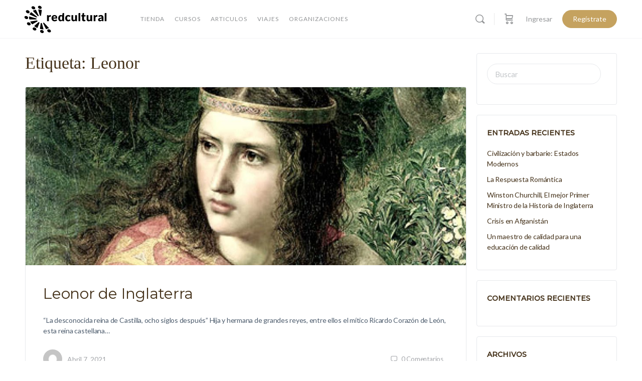

--- FILE ---
content_type: text/css
request_url: https://red-cultural.cl/wp-content/plugins/buddyboss-platform/bp-templates/bp-nouveau/icons/css/bb-icons.min.css?ver=1.0.8
body_size: 5463
content:
/*!
 * BuddyBoss Icon 1.0.8 - https://buddyboss.com
 * License - MIT
 * Copyright 2022
 */@font-face{font-family:bb-icons;src:url('../fonts/round-lined.eot?1728559670');src:url('../fonts/round-lined.eot?1728559670#iefix') format('embedded-opentype'),url('../fonts/round-lined.woff2?1728559670') format('woff2'),url('../fonts/round-lined.woff?1728559670') format('woff'),url('../fonts/round-lined.ttf?1728559670') format('truetype'),url('../fonts/round-lined.svg?1728559670#round-lined') format('svg');font-weight:100;font-style:normal}@font-face{font-family:bb-icons;src:url('../fonts/round-filled.eot?1728559670');src:url('../fonts/round-filled.eot?1728559670#iefix') format('embedded-opentype'),url('../fonts/round-filled.woff2?1728559670') format('woff2'),url('../fonts/round-filled.woff?1728559670') format('woff'),url('../fonts/round-filled.ttf?1728559670') format('truetype'),url('../fonts/round-filled.svg?1728559670#round-lined') format('svg');font-weight:200;font-style:normal}@font-face{font-family:bb-icons;src:url('../fonts/filled.eot?1728559670');src:url('../fonts/filled.eot?1728559670#iefix') format('embedded-opentype'),url('../fonts/filled.woff2?1728559670') format('woff2'),url('../fonts/filled.woff?1728559670') format('woff'),url('../fonts/filled.ttf?1728559670') format('truetype'),url('../fonts/filled.svg?1728559670#round-lined') format('svg');font-weight:300;font-style:normal}@font-face{font-family:bb-icons;src:url('../fonts/lined.eot?1728559670');src:url('../fonts/lined.eot?1728559670#iefix') format('embedded-opentype'),url('../fonts/lined.woff2?1728559670') format('woff2'),url('../fonts/lined.woff?1728559670') format('woff'),url('../fonts/lined.ttf?1728559670') format('truetype'),url('../fonts/lined.svg?1728559670#round-lined') format('svg');font-weight:400;font-style:normal}@font-face{font-family:bb-icons;src:url('../fonts/box-lined.eot?1728559670');src:url('../fonts/box-lined.eot?1728559670#iefix') format('embedded-opentype'),url('../fonts/box-lined.woff2?1728559670') format('woff2'),url('../fonts/box-lined.woff?1728559670') format('woff'),url('../fonts/box-lined.ttf?1728559670') format('truetype'),url('../fonts/box-lined.svg?1728559670#round-lined') format('svg');font-weight:500;font-style:normal}@font-face{font-family:bb-icons;src:url('../fonts/box-filled.eot?1728559670');src:url('../fonts/box-filled.eot?1728559670#iefix') format('embedded-opentype'),url('../fonts/box-filled.woff2?1728559670') format('woff2'),url('../fonts/box-filled.woff?1728559670') format('woff'),url('../fonts/box-filled.ttf?1728559670') format('truetype'),url('../fonts/box-filled.svg?1728559670#round-lined') format('svg');font-weight:600;font-style:normal}[class*=" bb-icon-"]:before,[class^=bb-icon-]:before{font-family:bb-icons;font-style:normal;speak:never;display:inline-block;text-decoration:inherit;width:1em;margin-right:.2em;text-align:center;font-variant:normal;text-transform:none;line-height:1em;margin-left:.2em;-webkit-font-smoothing:antialiased;-moz-osx-font-smoothing:grayscale}.bb-icon-rl,.bb-icon-round-lined{font-family:bb-icons;font-weight:100}.bb-icon-rf,.bb-icon-round-filled{font-family:bb-icons;font-weight:200}.bb-icon-f,.bb-icon-filled{font-family:bb-icons;font-weight:300}.bb-icon-l,.bb-icon-lined{font-family:bb-icons;font-weight:400}.bb-icon-bl,.bb-icon-box-lined{font-family:bb-icons;font-weight:500}.bb-icon-bf,.bb-icon-box-filled{font-family:bb-icons;font-weight:600}.bb-icon-brand-meetup:before{content:'\e800'}.bb-icon-ball-soccer:before{content:'\e801'}.bb-icon-brand-onesignal:before{content:'\e802'}.bb-icon-calendar:before{content:'\e803'}.bb-icon-thumbtack:before{content:'\e804'}.bb-icon-award-slash:before{content:'\e805'}.bb-icon-car-small:before{content:'\e806'}.bb-icon-brand-facebook-f:before{content:'\e807'}.bb-icon-angle-down:before{content:'\e826'}.bb-icon-angle-right:before{content:'\e827'}.bb-icon-times:before{content:'\e828'}.bb-icon-activity:before{content:'\e854'}.bb-icon-question-triangle:before{content:'\e855'}.bb-icon-align-center:before{content:'\e856'}.bb-icon-airplay:before{content:'\e857'}.bb-icon-align-justify:before{content:'\e858'}.bb-icon-align-left:before{content:'\e859'}.bb-icon-align-right:before{content:'\e85a'}.bb-icon-anchor:before{content:'\e85d'}.bb-icon-brand-aperture:before{content:'\e85e'}.bb-icon-arrow-left:before{content:'\e85f'}.bb-icon-arrow-right:before{content:'\e860'}.bb-icon-arrow-down:before{content:'\e861'}.bb-icon-arrow-up:before{content:'\e864'}.bb-icon-award:before{content:'\e865'}.bb-icon-at:before{content:'\e867'}.bb-icon-chart-bar-v:before{content:'\e868'}.bb-icon-battery:before{content:'\e869'}.bb-icon-bell-slash:before{content:'\e86a'}.bb-icon-battery-empty:before{content:'\e86b'}.bb-icon-bluetooth:before{content:'\e86c'}.bb-icon-bell:before{content:'\e86d'}.bb-icon-book:before{content:'\e86e'}.bb-icon-briefcase:before{content:'\e86f'}.bb-icon-camera-slash:before{content:'\e870'}.bb-icon-bookmark:before{content:'\e872'}.bb-icon-cube:before{content:'\e873'}.bb-icon-checkbox:before{content:'\e875'}.bb-icon-check:before{content:'\e876'}.bb-icon-cast:before{content:'\e878'}.bb-icon-angle-up:before{content:'\e87c'}.bb-icon-angle-double-down:before{content:'\e87d'}.bb-icon-angle-double-right:before{content:'\e87e'}.bb-icon-angle-double-up:before{content:'\e87f'}.bb-icon-angle-double-left:before{content:'\e880'}.bb-icon-circle:before{content:'\e881'}.bb-icon-clipboard:before{content:'\e882'}.bb-icon-brand-chrome:before{content:'\e883'}.bb-icon-clock:before{content:'\e884'}.bb-icon-cloud-lightning:before{content:'\e885'}.bb-icon-cloud-drizzle:before{content:'\e886'}.bb-icon-cloud-slash:before{content:'\e888'}.bb-icon-cloud-download:before{content:'\e889'}.bb-icon-sidebar:before{content:'\e8a0'}.bb-icon-bell-plus:before{content:'\e8a5'}.bb-icon-angle-left:before{content:'\e8ab'}.bb-icon-cloud:before{content:'\e945'}.bb-icon-bold:before{content:'\e94a'}.bb-icon-users:before{content:'\e95d'}.bb-icon-comment-activity:before{content:'\e967'}.bb-icon-book-open:before{content:'\e96f'}.bb-icon-certificate:before{content:'\e975'}.bb-icon-box:before{content:'\e976'}.bb-icon-browser-code:before{content:'\e977'}.bb-icon-comment:before{content:'\e979'}.bb-icon-file-attach:before{content:'\e980'}.bb-icon-attach:before{content:'\e9e6'}.bb-icon-upload:before{content:'\e9e8'}.bb-icon-thumbtack-star:before{content:'\e9e9'}.bb-icon-brand-bunnynet:before{content:'\e9ea'}.bb-icon-hand-pointer:before{content:'\e9ec'}.bb-icon-image-plus:before{content:'\e9ed'}.bb-icon-minimize:before{content:'\e9ee'}.bb-icon-spinner-alt:before{content:'\e9ef'}.bb-icon-picture-in-picture:before{content:'\e9f0'}.bb-icon-video-plus:before{content:'\e9f1'}.bb-icon-cart-slash:before{content:'\e9f2'}.bb-icon-brand-intercom:before{content:'\e9f3'}.bb-icon-cloud-check:before{content:'\e9f4'}.bb-icon-cloud-exclamation:before{content:'\e9f5'}.bb-icon-cloud-times:before{content:'\e9f6'}.bb-icon-crown:before{content:'\e9f7'}.bb-icon-emoticon-confused:before{content:'\e9f8'}.bb-icon-folder-download:before{content:'\e9f9'}.bb-icon-folder-move:before{content:'\e9fa'}.bb-icon-folder-upload:before{content:'\e9fb'}.bb-icon-grip-h:before{content:'\e9fc'}.bb-icon-grip-v:before{content:'\e9fd'}.bb-icon-image-move:before{content:'\e9fe'}.bb-icon-mobile-slash:before{content:'\e9ff'}.bb-icon-split:before{content:'\ea00'}.bb-icon-star-slash:before{content:'\ea01'}.bb-icon-stopwatch:before{content:'\ea02'}.bb-icon-strikethrough:before{content:'\ea03'}.bb-icon-trophy-slash:before{content:'\ea04'}.bb-icon-u-turn-down:before{content:'\ea05'}.bb-icon-u-turn-left:before{content:'\ea06'}.bb-icon-u-turn-right:before{content:'\ea07'}.bb-icon-u-turn-up:before{content:'\ea08'}.bb-icon-user-arrow-down:before{content:'\ea09'}.bb-icon-user-arrow-up:before{content:'\ea0a'}.bb-icon-user-crown:before{content:'\ea0b'}.bb-icon-user-friends-plus:before{content:'\ea0c'}.bb-icon-file-article:before{content:'\ea0d'}.bb-icon-globe-alt:before{content:'\ea0e'}.bb-icon-newspaper:before{content:'\ea0f'}.bb-icon-user-cancel:before{content:'\ea10'}.bb-icon-user-info:before{content:'\ea11'}.bb-icon-brand-x:before{content:'\ea12'}.bb-icon-thumbtack-times:before{content:'\ea13'}.bb-icon-brand-react:before{content:'\ea14'}.bb-icon-search-times:before{content:'\ea15'}.bb-icon-activity-slash:before{content:'\ed90'}.bb-icon-address-book:before{content:'\ed91'}.bb-icon-alarm:before{content:'\ed93'}.bb-icon-album:before{content:'\ed94'}.bb-icon-arrows:before{content:'\eda5'}.bb-icon-arrows-h:before{content:'\eda6'}.bb-icon-arrows-v:before{content:'\eda7'}.bb-icon-article:before{content:'\eda9'}.bb-icon-article-slash:before{content:'\edaa'}.bb-icon-asterisk:before{content:'\edab'}.bb-icon-audio-description:before{content:'\edad'}.bb-icon-backward:before{content:'\edaf'}.bb-icon-brand-memberpress:before{content:'\edb0'}.bb-icon-bars:before{content:'\edb1'}.bb-icon-bars-2:before{content:'\edb2'}.bb-icon-battery-full:before{content:'\edb5'}.bb-icon-battery-half:before{content:'\edb6'}.bb-icon-battery-quarter:before{content:'\edb7'}.bb-icon-battery-slash:before{content:'\edb8'}.bb-icon-battery-three-quarters:before{content:'\edb9'}.bb-icon-bolt:before{content:'\edbf'}.bb-icon-books:before{content:'\edc3'}.bb-icon-brand-android:before{content:'\edc5'}.bb-icon-brand-apple:before{content:'\edc7'}.bb-icon-brand-buddyboss:before{content:'\edc8'}.bb-icon-brand-buddyboss-app:before{content:'\edc9'}.bb-icon-brand-buddyboss-bolt:before{content:'\edca'}.bb-icon-brand-buddypress:before{content:'\edcb'}.bb-icon-brand-clubhouse:before{content:'\edcd'}.bb-icon-brand-codepen:before{content:'\edce'}.bb-icon-brand-dribbble:before{content:'\edcf'}.bb-icon-brand-edge:before{content:'\edd0'}.bb-icon-brand-elementor:before{content:'\edd1'}.bb-icon-brand-facebook:before{content:'\edd2'}.bb-icon-brand-firefox:before{content:'\edd3'}.bb-icon-brand-flickr:before{content:'\edd4'}.bb-icon-brand-gamipress:before{content:'\edd5'}.bb-icon-brand-github:before{content:'\edd6'}.bb-icon-brand-google:before{content:'\edd7'}.bb-icon-brand-gitlab:before{content:'\edd8'}.bb-icon-brand-google-admob:before{content:'\edd9'}.bb-icon-brand-google-firebase:before{content:'\edda'}.bb-icon-brand-google-fonts:before{content:'\eddb'}.bb-icon-brand-instagram:before{content:'\eddc'}.bb-icon-brand-learndash:before{content:'\eddd'}.bb-icon-brand-lifterlms:before{content:'\edde'}.bb-icon-brand-linkedin:before{content:'\eddf'}.bb-icon-brand-medium:before{content:'\ede0'}.bb-icon-brand-paidmembershipspro:before{content:'\ede4'}.bb-icon-brand-pinterest:before{content:'\ede5'}.bb-icon-brand-pusher:before{content:'\ede6'}.bb-icon-brand-quora:before{content:'\ede7'}.bb-icon-brand-reddit:before{content:'\ede8'}.bb-icon-brand-restrictcontentpro:before{content:'\ede9'}.bb-icon-brand-safari:before{content:'\edea'}.bb-icon-brand-skype:before{content:'\edeb'}.bb-icon-brand-snapchat:before{content:'\edec'}.bb-icon-brand-slack:before{content:'\eded'}.bb-icon-brand-spotify:before{content:'\edee'}.bb-icon-brand-telegram:before{content:'\edef'}.bb-icon-brand-tiktok:before{content:'\edf0'}.bb-icon-brand-tumblr:before{content:'\edf1'}.bb-icon-brand-tutorlms:before{content:'\edf2'}.bb-icon-brand-twitch:before{content:'\edf3'}.bb-icon-brand-twitter:before{content:'\edf4'}.bb-icon-brand-vimeo:before{content:'\edf5'}.bb-icon-brand-vk:before{content:'\edf6'}.bb-icon-brand-whatsapp:before{content:'\edf7'}.bb-icon-brand-wishlistmember:before{content:'\edf8'}.bb-icon-brand-woocommerce:before{content:'\edf9'}.bb-icon-brand-wordpress:before{content:'\edfa'}.bb-icon-brand-xing:before{content:'\edfb'}.bb-icon-brand-youtube:before{content:'\edfc'}.bb-icon-brand-zoom:before{content:'\edfd'}.bb-icon-browser:before{content:'\edff'}.bb-icon-browser-terminal:before{content:'\ee01'}.bb-icon-bug:before{content:'\ee02'}.bb-icon-bullhorn:before{content:'\ee03'}.bb-icon-bullseye:before{content:'\ee04'}.bb-icon-lightbulb:before{content:'\ee05'}.bb-icon-camera:before{content:'\ee06'}.bb-icon-cancel:before{content:'\ee08'}.bb-icon-caret-down:before{content:'\ee09'}.bb-icon-caret-left:before{content:'\ee0a'}.bb-icon-caret-right:before{content:'\ee0b'}.bb-icon-caret-up:before{content:'\ee0c'}.bb-icon-chart-area:before{content:'\ee10'}.bb-icon-chart-bar-h:before{content:'\ee11'}.bb-icon-chart-bar-trending:before{content:'\ee12'}.bb-icon-chart-line:before{content:'\ee14'}.bb-icon-chart-pie:before{content:'\ee15'}.bb-icon-closed-captioning:before{content:'\ee1b'}.bb-icon-cloud-rain:before{content:'\ee20'}.bb-icon-cloud-snow:before{content:'\ee22'}.bb-icon-cloud-sync:before{content:'\ee23'}.bb-icon-cloud-upload:before{content:'\ee24'}.bb-icon-code:before{content:'\ee25'}.bb-icon-code-branch:before{content:'\ee26'}.bb-icon-cog:before{content:'\ee27'}.bb-icon-cogs:before{content:'\ee28'}.bb-icon-coin:before{content:'\ee29'}.bb-icon-coins:before{content:'\ee2a'}.bb-icon-columns:before{content:'\ee2b'}.bb-icon-command:before{content:'\ee2c'}.bb-icon-comment-dots:before{content:'\ee2f'}.bb-icon-comment-notification:before{content:'\ee30'}.bb-icon-comments:before{content:'\ee31'}.bb-icon-comment-slash:before{content:'\ee32'}.bb-icon-comment-square:before{content:'\ee33'}.bb-icon-comment-square-dots:before{content:'\ee34'}.bb-icon-comment-square-slash:before{content:'\ee35'}.bb-icon-comments-slash:before{content:'\ee36'}.bb-icon-comments-square:before{content:'\ee37'}.bb-icon-comments-square-slash:before{content:'\ee38'}.bb-icon-compass:before{content:'\ee39'}.bb-icon-compress:before{content:'\ee3a'}.bb-icon-copy:before{content:'\ee3b'}.bb-icon-copyright:before{content:'\ee3c'}.bb-icon-corner-left:before{content:'\ee3d'}.bb-icon-corner-right:before{content:'\ee3e'}.bb-icon-course:before{content:'\ee3f'}.bb-icon-course-slash:before{content:'\ee40'}.bb-icon-cpu:before{content:'\ee41'}.bb-icon-credit-card:before{content:'\ee42'}.bb-icon-crop:before{content:'\ee43'}.bb-icon-crosshairs:before{content:'\ee44'}.bb-icon-currency-bitcoin:before{content:'\ee46'}.bb-icon-currency-crypto:before{content:'\ee47'}.bb-icon-currency-dollar:before{content:'\ee48'}.bb-icon-currency-euro:before{content:'\ee49'}.bb-icon-currency-lira:before{content:'\ee4a'}.bb-icon-currency-peso:before{content:'\ee4b'}.bb-icon-currency-pound:before{content:'\ee4c'}.bb-icon-currency-ruble:before{content:'\ee4d'}.bb-icon-currency-rupee:before{content:'\ee4e'}.bb-icon-currency-won:before{content:'\ee4f'}.bb-icon-currency-yen:before{content:'\ee50'}.bb-icon-cut:before{content:'\ee51'}.bb-icon-database:before{content:'\ee52'}.bb-icon-delete-tag:before{content:'\ee53'}.bb-icon-desktop:before{content:'\ee54'}.bb-icon-divide:before{content:'\ee55'}.bb-icon-dot-circle:before{content:'\ee56'}.bb-icon-download:before{content:'\ee57'}.bb-icon-droplet:before{content:'\ee58'}.bb-icon-duplicate:before{content:'\ee59'}.bb-icon-edit:before{content:'\ee5a'}.bb-icon-eject:before{content:'\ee5b'}.bb-icon-ellipsis-h:before{content:'\ee5c'}.bb-icon-ellipsis-v:before{content:'\ee5d'}.bb-icon-emoticon-frown:before{content:'\ee5e'}.bb-icon-emoticon-smile:before{content:'\ee5f'}.bb-icon-emoticon-wink:before{content:'\ee60'}.bb-icon-emotion-laugh:before{content:'\ee61'}.bb-icon-envelope:before{content:'\ee62'}.bb-icon-envelope-open:before{content:'\ee63'}.bb-icon-exchange:before{content:'\ee64'}.bb-icon-exclamation:before{content:'\ee65'}.bb-icon-exclamation-triangle:before{content:'\ee66'}.bb-icon-expand:before{content:'\ee67'}.bb-icon-external-link:before{content:'\ee68'}.bb-icon-eye:before{content:'\ee69'}.bb-icon-eye-slash:before{content:'\ee6a'}.bb-icon-fast-backward:before{content:'\ee6b'}.bb-icon-fast-forward:before{content:'\ee6c'}.bb-icon-feather:before{content:'\ee6d'}.bb-icon-file:before{content:'\ee6e'}.bb-icon-file-album:before{content:'\ee6f'}.bb-icon-file-archive:before{content:'\ee70'}.bb-icon-file-audio:before{content:'\ee72'}.bb-icon-file-bookmark:before{content:'\ee73'}.bb-icon-file-checklist:before{content:'\ee74'}.bb-icon-file-cloud:before{content:'\ee75'}.bb-icon-file-code:before{content:'\ee76'}.bb-icon-file-contact:before{content:'\ee77'}.bb-icon-file-css:before{content:'\ee78'}.bb-icon-file-design:before{content:'\ee79'}.bb-icon-file-doc:before{content:'\ee7a'}.bb-icon-file-dollar:before{content:'\ee7b'}.bb-icon-file-download:before{content:'\ee7c'}.bb-icon-file-excel:before{content:'\ee7d'}.bb-icon-file-exclamation:before{content:'\ee7e'}.bb-icon-file-export:before{content:'\ee7f'}.bb-icon-file-font:before{content:'\ee80'}.bb-icon-file-gif:before{content:'\ee81'}.bb-icon-file-globe:before{content:'\ee82'}.bb-icon-file-image:before{content:'\ee83'}.bb-icon-file-import:before{content:'\ee84'}.bb-icon-file-info:before{content:'\ee85'}.bb-icon-file-list:before{content:'\ee86'}.bb-icon-file-list-numeric:before{content:'\ee87'}.bb-icon-file-minus:before{content:'\ee88'}.bb-icon-file-mobile:before{content:'\ee89'}.bb-icon-file-pdf:before{content:'\ee8a'}.bb-icon-file-plus:before{content:'\ee8b'}.bb-icon-file-powerpoint:before{content:'\ee8c'}.bb-icon-file-presentation:before{content:'\ee8d'}.bb-icon-file-question:before{content:'\ee8e'}.bb-icon-file-rss:before{content:'\ee8f'}.bb-icon-file-share:before{content:'\ee90'}.bb-icon-file-signature:before{content:'\ee91'}.bb-icon-file-spreadsheet:before{content:'\ee92'}.bb-icon-file-text:before{content:'\ee93'}.bb-icon-file-times:before{content:'\ee94'}.bb-icon-file-upload:before{content:'\ee95'}.bb-icon-file-vector:before{content:'\ee96'}.bb-icon-file-video:before{content:'\ee97'}.bb-icon-file-word:before{content:'\ee98'}.bb-icon-film:before{content:'\ee99'}.bb-icon-filter:before{content:'\ee9a'}.bb-icon-filter-alt:before{content:'\ee9b'}.bb-icon-flag:before{content:'\ee9c'}.bb-icon-flask:before{content:'\ee9d'}.bb-icon-folder:before{content:'\ee9e'}.bb-icon-folder-alt:before{content:'\ee9f'}.bb-icon-folder-alt-slash:before{content:'\eea0'}.bb-icon-folder-open:before{content:'\eea1'}.bb-icon-folder-plus:before{content:'\eea2'}.bb-icon-folder-slash:before{content:'\eea3'}.bb-icon-font:before{content:'\eea4'}.bb-icon-forest:before{content:'\eea5'}.bb-icon-forward:before{content:'\eea6'}.bb-icon-gem:before{content:'\eea7'}.bb-icon-gif:before{content:'\eea8'}.bb-icon-gift:before{content:'\eea9'}.bb-icon-globe:before{content:'\eeaa'}.bb-icon-globe-layers:before{content:'\eeab'}.bb-icon-graduation-cap:before{content:'\eeac'}.bb-icon-grid-large:before{content:'\eead'}.bb-icon-grid-small:before{content:'\eeae'}.bb-icon-hashtag:before{content:'\eeaf'}.bb-icon-heading:before{content:'\eeb0'}.bb-icon-headphones:before{content:'\eeb1'}.bb-icon-heart:before{content:'\eeb2'}.bb-icon-home:before{content:'\eeb3'}.bb-icon-image:before{content:'\eeb4'}.bb-icon-images:before{content:'\eeb5'}.bb-icon-image-slash:before{content:'\eeb6'}.bb-icon-images-slash:before{content:'\eeb7'}.bb-icon-image-video:before{content:'\eeb8'}.bb-icon-image-video-slash:before{content:'\eeb9'}.bb-icon-inbox:before{content:'\eeba'}.bb-icon-indent:before{content:'\eebb'}.bb-icon-info:before{content:'\eebc'}.bb-icon-info-triangle:before{content:'\eebd'}.bb-icon-italic:before{content:'\eebe'}.bb-icon-key:before{content:'\eebf'}.bb-icon-keyboard:before{content:'\eec0'}.bb-icon-key-slash:before{content:'\eec1'}.bb-icon-laptop:before{content:'\eec2'}.bb-icon-layers:before{content:'\eec3'}.bb-icon-less-than:before{content:'\eec4'}.bb-icon-less-than-equal:before{content:'\eec5'}.bb-icon-life-ring:before{content:'\eec6'}.bb-icon-link:before{content:'\eec8'}.bb-icon-list:before{content:'\eec9'}.bb-icon-list-number:before{content:'\eeca'}.bb-icon-location-arrow:before{content:'\eecb'}.bb-icon-lock:before{content:'\eecc'}.bb-icon-lock-alt:before{content:'\eecd'}.bb-icon-lock-alt-open:before{content:'\eece'}.bb-icon-lock-open:before{content:'\eecf'}.bb-icon-map:before{content:'\eed0'}.bb-icon-map-marker:before{content:'\eed1'}.bb-icon-marketplace:before{content:'\eed2'}.bb-icon-maximize:before{content:'\eed3'}.bb-icon-membership-card:before{content:'\eed4'}.bb-icon-merge:before{content:'\eed5'}.bb-icon-microphone:before{content:'\eed6'}.bb-icon-microphone-slash:before{content:'\eed7'}.bb-icon-minus:before{content:'\eed8'}.bb-icon-mobile:before{content:'\eed9'}.bb-icon-money:before{content:'\eeda'}.bb-icon-moon:before{content:'\eedb'}.bb-icon-more-than:before{content:'\eedc'}.bb-icon-more-than-equal:before{content:'\eedd'}.bb-icon-mouse-pointer:before{content:'\eede'}.bb-icon-music:before{content:'\eedf'}.bb-icon-music-note:before{content:'\eee0'}.bb-icon-music-note-slash:before{content:'\eee1'}.bb-icon-music-slash:before{content:'\eee2'}.bb-icon-outdent:before{content:'\eee3'}.bb-icon-oxtagon:before{content:'\eee4'}.bb-icon-package:before{content:'\eee5'}.bb-icon-paperclip:before{content:'\eee6'}.bb-icon-paper-plane:before{content:'\eee7'}.bb-icon-paragraph:before{content:'\eee8'}.bb-icon-paste:before{content:'\eee9'}.bb-icon-pause:before{content:'\eeea'}.bb-icon-pen:before{content:'\eeeb'}.bb-icon-pencil:before{content:'\eeec'}.bb-icon-percentage:before{content:'\eeed'}.bb-icon-phone:before{content:'\eeee'}.bb-icon-phone-call:before{content:'\eeef'}.bb-icon-phone-forwarded:before{content:'\eef0'}.bb-icon-phone-incoming:before{content:'\eef1'}.bb-icon-phone-missed:before{content:'\eef2'}.bb-icon-phone-slash:before{content:'\eef3'}.bb-icon-pin:before{content:'\eef4'}.bb-icon-pin-star:before{content:'\eef5'}.bb-icon-pizza-slice:before{content:'\eef6'}.bb-icon-play:before{content:'\eef7'}.bb-icon-plug:before{content:'\eef8'}.bb-icon-plus:before{content:'\eef9'}.bb-icon-pocket:before{content:'\eefa'}.bb-icon-poll:before{content:'\eefb'}.bb-icon-poll-h:before{content:'\eefc'}.bb-icon-power-on:before{content:'\eefd'}.bb-icon-printer:before{content:'\eefe'}.bb-icon-question:before{content:'\eeff'}.bb-icon-quiz:before{content:'\ef01'}.bb-icon-quote-left:before{content:'\ef02'}.bb-icon-quote-right:before{content:'\ef03'}.bb-icon-radio:before{content:'\ef04'}.bb-icon-random:before{content:'\ef05'}.bb-icon-receipt:before{content:'\ef06'}.bb-icon-redo:before{content:'\ef07'}.bb-icon-registered:before{content:'\ef08'}.bb-icon-repeat:before{content:'\ef09'}.bb-icon-reply:before{content:'\ef0a'}.bb-icon-reply-all:before{content:'\ef0b'}.bb-icon-rocket:before{content:'\ef0c'}.bb-icon-rss:before{content:'\ef0d'}.bb-icon-save:before{content:'\ef0e'}.bb-icon-scissors:before{content:'\ef0f'}.bb-icon-search:before{content:'\ef10'}.bb-icon-search-minus:before{content:'\ef11'}.bb-icon-search-plus:before{content:'\ef12'}.bb-icon-server:before{content:'\ef13'}.bb-icon-share:before{content:'\ef14'}.bb-icon-share-dots:before{content:'\ef15'}.bb-icon-share-square:before{content:'\ef16'}.bb-icon-shield:before{content:'\ef17'}.bb-icon-shield-half:before{content:'\ef18'}.bb-icon-shopping-bag:before{content:'\ef19'}.bb-icon-shopping-basket:before{content:'\ef1a'}.bb-icon-shopping-cart:before{content:'\ef1b'}.bb-icon-signal-1:before{content:'\ef1d'}.bb-icon-signal-2:before{content:'\ef1e'}.bb-icon-signal-3:before{content:'\ef1f'}.bb-icon-signal-full:before{content:'\ef20'}.bb-icon-signal-slash:before{content:'\ef21'}.bb-icon-sign-in:before{content:'\ef22'}.bb-icon-sign-out:before{content:'\ef23'}.bb-icon-sliders-h:before{content:'\ef24'}.bb-icon-sliders-v:before{content:'\ef25'}.bb-icon-sort:before{content:'\ef26'}.bb-icon-sort-alpha-down:before{content:'\ef27'}.bb-icon-sort-alpha-up:before{content:'\ef28'}.bb-icon-sort-amount-down:before{content:'\ef29'}.bb-icon-sort-amount-up:before{content:'\ef2a'}.bb-icon-sort-down:before{content:'\ef2b'}.bb-icon-sort-numeric-down:before{content:'\ef2c'}.bb-icon-sort-numeric-up:before{content:'\ef2d'}.bb-icon-sort-up:before{content:'\ef2e'}.bb-icon-speaker:before{content:'\ef2f'}.bb-icon-spinner:before{content:'\ef30'}.bb-icon-spinner-third:before{content:'\ef31'}.bb-icon-star:before{content:'\ef32'}.bb-icon-star-half:before{content:'\ef33'}.bb-icon-step-backward:before{content:'\ef34'}.bb-icon-step-forward:before{content:'\ef35'}.bb-icon-stop:before{content:'\ef36'}.bb-icon-sun:before{content:'\ef37'}.bb-icon-sunrise:before{content:'\ef38'}.bb-icon-sync:before{content:'\ef39'}.bb-icon-tablet:before{content:'\ef3a'}.bb-icon-tag:before{content:'\ef3b'}.bb-icon-tags:before{content:'\ef3c'}.bb-icon-terminal:before{content:'\ef3d'}.bb-icon-text:before{content:'\ef3e'}.bb-icon-thermometer:before{content:'\ef3f'}.bb-icon-thumbs-down:before{content:'\ef40'}.bb-icon-thumbs-up:before{content:'\ef41'}.bb-icon-times-triangle:before{content:'\ef43'}.bb-icon-toggle-off:before{content:'\ef44'}.bb-icon-toggle-on:before{content:'\ef45'}.bb-icon-tools:before{content:'\ef46'}.bb-icon-trademark:before{content:'\ef47'}.bb-icon-trash:before{content:'\ef48'}.bb-icon-trash-restore:before{content:'\ef49'}.bb-icon-trending-down:before{content:'\ef4a'}.bb-icon-trending-up:before{content:'\ef4b'}.bb-icon-trophy:before{content:'\ef4c'}.bb-icon-tv:before{content:'\ef4d'}.bb-icon-umbrella:before{content:'\ef4e'}.bb-icon-underline:before{content:'\ef4f'}.bb-icon-undo:before{content:'\ef50'}.bb-icon-unlink:before{content:'\ef51'}.bb-icon-user:before{content:'\ef52'}.bb-icon-user-avatar:before{content:'\ef53'}.bb-icon-user-badge:before{content:'\ef54'}.bb-icon-user-card:before{content:'\ef55'}.bb-icon-user-check:before{content:'\ef56'}.bb-icon-user-clock:before{content:'\ef57'}.bb-icon-user-cog:before{content:'\ef58'}.bb-icon-user-edit:before{content:'\ef59'}.bb-icon-user-friends:before{content:'\ef5a'}.bb-icon-user-friends-alt:before{content:'\ef5b'}.bb-icon-user-friends-alt-slash:before{content:'\ef5c'}.bb-icon-user-friends-slash:before{content:'\ef5d'}.bb-icon-user-lock:before{content:'\ef5e'}.bb-icon-user-minus:before{content:'\ef5f'}.bb-icon-user-plus:before{content:'\ef60'}.bb-icon-user-slash:before{content:'\ef62'}.bb-icon-users-slash:before{content:'\ef63'}.bb-icon-user-times:before{content:'\ef64'}.bb-icon-video:before{content:'\ef65'}.bb-icon-video-slash:before{content:'\ef66'}.bb-icon-voicemail:before{content:'\ef67'}.bb-icon-volume-down:before{content:'\ef68'}.bb-icon-volume-mute:before{content:'\ef69'}.bb-icon-volume-off:before{content:'\ef6a'}.bb-icon-volume-slash:before{content:'\ef6b'}.bb-icon-volume-up:before{content:'\ef6c'}.bb-icon-wallet:before{content:'\ef6d'}.bb-icon-watch:before{content:'\ef6e'}.bb-icon-wheelchair:before{content:'\ef6f'}.bb-icon-wifi:before{content:'\ef70'}.bb-icon-wifi-slash:before{content:'\ef71'}.bb-icon-wind:before{content:'\ef72'}.bb-icon-wrench:before{content:'\ef73'}